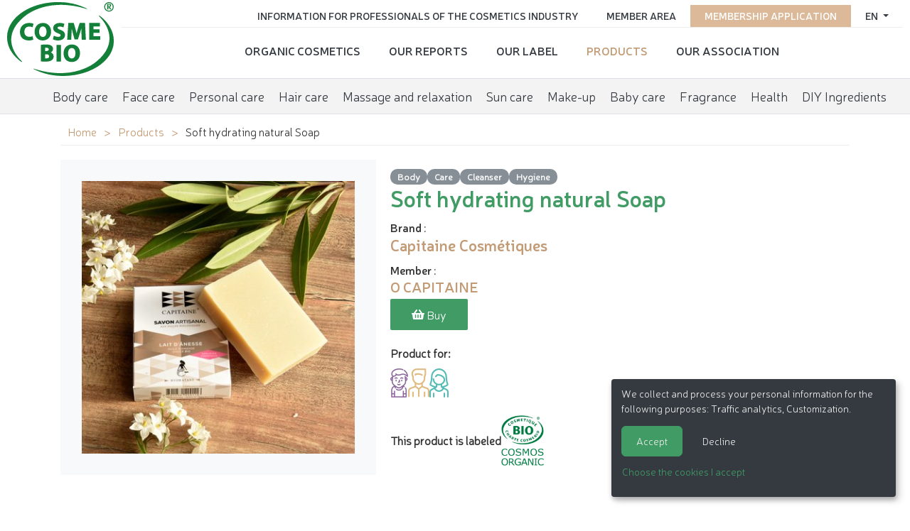

--- FILE ---
content_type: text/html; charset=utf-8
request_url: https://www.cosmebio.org/en/our-products/capitaine/savon-naturel-doux-hydratant-au-lait-danesse-bio-26246/
body_size: 5990
content:









<!doctype html>

<html
  class="no-js "
  lang="en"
  itemscope
  itemtype="https://schema.org/Thing"
>
  <head>
    
    
      <meta charset="utf-8">
      <meta http-equiv="x-ua-compatible" content="ie=edge">
      
        <meta name="viewport" content="width=device-width, initial-scale=1, shrink-to-fit=no">
      
      <link rel="icon" href="/favicon.ico" type="image/x-icon" />
      <link rel="apple-touch-icon" sizes="152x152" href="/apple-touch-icon.png">
<link rel="icon" type="image/png" sizes="32x32" href="/favicon-32x32.png">
<link rel="icon" type="image/png" sizes="16x16" href="/favicon-16x16.png">
<link rel="manifest" href="/site.webmanifest">
<link rel="mask-icon" href="/safari-pinned-tab.svg" color="#ffffff">
<meta name="msapplication-TileColor" content="#ffffff">
<meta name="theme-color" content="#ffffff">
    

    <title>Soft hydrating natural soap - Capitaine Cosmétiques</title>

    
      






  
  
    
      
    
    
    
    
  

  
  
    
    <meta name="dcterms.language" content="en" />

    <meta name="dcterms.title" content="Soft hydrating natural soap - Capitaine Cosmétiques" />
    
  

  
  
    
    
  

  
  
    
      
      
      <meta name="twitter:card" content="summary">
      <meta name="twitter:title" content="Soft hydrating natural soap - Capitaine Cosmétiques">
      <meta name="twitter:url" content="https://www.cosmebio.org/en/our-products/capitaine/savon-naturel-doux-hydratant-au-lait-danesse-bio-26246/">
      
      
    
  

  
  
    
      <meta property="og:title" content="Soft hydrating natural soap - Capitaine Cosmétiques">
      <meta property="og:url" content="https://www.cosmebio.org/en/our-products/capitaine/savon-naturel-doux-hydratant-au-lait-danesse-bio-26246/">
      
      
        
      
      <meta property="og:type" content="Article">
      
      
      
      
      
      
      
      
      
      
      
    
  

  
  
    <link rel="canonical" href="https://www.cosmebio.org/en/our-products/capitaine/savon-naturel-doux-hydratant-au-lait-danesse-bio-26246/" />
  

  
  
    
    
      
        
          <link rel="alternate" href="https://www.cosmebio.org/en/our-products/capitaine/savon-naturel-doux-hydratant-au-lait-danesse-bio-26246/" hreflang="en" />
        
      
        
          <link rel="alternate" href="https://www.cosmebio.org/fr/nos-produits/capitaine/savon-naturel-doux-hydratant-au-lait-danesse-bio-26246/" hreflang="fr" />
        
      
    
    
    
      
        <link rel="alternate" href="https://www.cosmebio.org/fr/nos-produits/capitaine/savon-naturel-doux-hydratant-au-lait-danesse-bio-26246/" hreflang="x-default" />
      
    
  

  
  
    
  

  
  


    

    
      

    

    
      <script type="text/javascript">
        window.dataLayer = window.dataLayer || [];
        function gtag() {
          dataLayer.push(arguments);
        }
        gtag("set", "ads_data_redaction", true);
      </script>

      
        <script type="text/javascript">
          (function(w, d, s, l, i) {
            w[l] = w[l] || [];
            w[l].push({
              'gtm.start': new Date().getTime(),
              event: 'gtm.js'
            });
            var f = d.getElementsByTagName(s)[0],
                j = d.createElement(s),
                dl = l != 'dataLayer' ? '&l=' + l : '';
            j.async = true;
            j.src =
              'https://www.googletagmanager.com/gtm.js?id=' + i + dl;
            f.parentNode.insertBefore(j, f);
          })(window, document, 'script', 'dataLayer', 'GTM-N3TBLFK');
        </script>
      
    

    
      
        <!-- Facebook Pixel Code -->
        <script type="opt-in" data-name="FacebookPixel" data-type="text/javascript">
          !function(f,b,e,v,n,t,s)
          {if(f.fbq)return;n=f.fbq=function(){n.callMethod?
            n.callMethod.apply(n,arguments):n.queue.push(arguments)};
            if(!f._fbq)f._fbq=n;n.push=n;n.loaded=!0;n.version='2.0';
            n.queue=[];t=b.createElement(e);t.async=!0;
            t.src=v;s=b.getElementsByTagName(e)[0];
            s.parentNode.insertBefore(t,s)}(window,document,'script',
              'https://connect.facebook.net/en_US/fbevents.js');
          fbq('init', '2446601052264610');
          fbq('track', 'PageView');
        </script>
        <noscript>
          <img height="1" width="1"
               src="https://www.facebook.com/tr?id=2446601052264610&ev=PageView&noscript=1"/>
        </noscript>
        <!-- End Facebook Pixel Code -->
      
    

    
      
        <meta name="google-site-verification" content="4hoiFK8ZkymGh6MDKSSCwMdRgEPB5t8FlcRSjsVGcLA" />
      
    

    
    
    

    
      <link href="https://static.cosmebio.org/css/theme.min.8389061fc263.css" rel="stylesheet" type="text/css" />
    

    
    

    
      
      



  
    <script type="application/ld+json">
      
        {
          "@context": "https://schema.org/",
          "@type": "Thing",
          
            "name": "Products carrying Cosmebio label",
            "description": "More than 10,000 organic cosmetics carry the Cosmebio label. There is certainly one to meet you needs !",
            "image": "https://media.cosmebio.org/filer_public/15/b8/15b8b13f-312a-4de7-9c90-736d97c2d2fe/skincare-2357980_1280.jpg"
          
        }
      
    </script>
  





    
  </head>

  <body
    id=""
    class="product__page"
    data-controller=""
    data-action=""
  >
    
      <!-- Google Tag Manager (noscript) -->
      <noscript><iframe src="https://www.googletagmanager.com/ns.html?id=GTM-N3TBLFK" height="0" width="0"
                        style="display:none;visibility:hidden"></iframe></noscript>
      <!-- End Google Tag Manager (noscript) -->
    
    
    <!--[if lt IE 8]>
      <p class="browserupgrade">You are using an <strong>outdated</strong> browser. Please <a href="http://browsehappy.com/">upgrade your browser</a> to improve your experience.</p>
    <![endif]-->

    
  <div id="wrap" >
    
      




<header class="d-flex  header__site">
  <div class="primary">
    
      <div class="logo">
        <a class="navbar-brand" href="/">
          <img src="https://static.cosmebio.org/img/logo_cosmebio.dab30a3e7ec5.svg" alt="Cosmébio">
        </a>
      </div>
    
    <div id="hamburger" class="hamburglar">
      <div class="burger-icon">
        <div class="burger-container">
          <span class="burger-bun-top"></span>
          <span class="burger-filling"></span>
          <span class="burger-bun-bot"></span>
        </div>
      </div>

      <!-- svg ring containter -->
      <div class="burger-ring">
        <svg class="svg-ring">
          <path class="path" fill="none" stroke="#d874ac" stroke-miterlimit="10" stroke-width="4"
                d="M 34 2 C 16.3 2 2 16.3 2 34 s 14.3 32 32 32 s 32 -14.3 32 -32 S 51.7 2 34 2" />
        </svg>
      </div>
      <!-- the masked path that animates the fill to the ring -->

      <svg width="0" height="0">
        <mask id="mask">
          <path xmlns="http://www.w3.org/2000/svg" fill="none" stroke="#ff0000" stroke-miterlimit="10"
                stroke-width="4" d="M 34 2 c 11.6 0 21.8 6.2 27.4 15.5 c 2.9 4.8 5 16.5 -9.4 16.5 h -4" />
        </mask>
      </svg>
      <div class="path-burger">
        <div class="animate-path">
          <div class="path-rotation"></div>
        </div>
      </div>
    </div>
    <div class="nav__site">
      <div class="nav__site--top" id="top_nav">
        <ul class="list-unstyled">
          <li class="nav-item">
            
              




  <div class="dropdown">
    <a class="dropdown-toggle" id="dropdownMenuButton" data-toggle="dropdown" aria-haspopup="true" aria-expanded="false">
      en
    </a>
    <div class="dropdown-menu" aria-labelledby="dropdownMenuButton">
      
        
          <a href="/fr/nos-produits/capitaine/savon-naturel-doux-hydratant-au-lait-danesse-bio-26246/" class="dropdown-item">
            <img src="https://static.cosmebio.org/img/flags/fr.png" alt="français flag" width="24" />&nbsp;&nbsp;Français
          </a>
        
      
        
      
    </div>
  </div>


            
          </li>
          
            <li class="nav-item pink">
              <a href="/en/membership-application/"
                 title="Go to membership application">Membership application</a>
            </li>
          
          <li class="nav-item">
            <a href="/en/member-area/"
               title="Go to member area">Member area </a>
          </li>
          <li class="nav-item">
            <a href="/en/professional-information/"
               title="Information for Professionals of the Cosmetics Industry">Information for Professionals of the Cosmetics Industry</a>
          </li>
        </ul>
      </div>
      <div class="nav__site--bottom" id="bottom_nav">
        <ul class="list-unstyled">
          






  <li class="None  sibling">
    <a href="/en/organic-cosmetics/">Organic cosmetics</a>
  </li>

  <li class="None  sibling">
    <a href="/en/reports/">Our reports</a>
  </li>

  <li class="None  sibling">
    <a href="/en/cosmebio-label/">Our Label</a>
  </li>

  <li class="product__nav  selected">
    <a href="/en/our-products/">Products</a>
  </li>

  <li class="None  sibling">
    <a href="/en/association/">Our Association</a>
  </li>


        </ul>
      </div>
    </div>
  </div>

  <ul class="menu__products">
    






  <li
    class="None  descendant">
    <a href="/en/our-products/organic-body-care/"
       data-product-directory>Body care</a>
  </li>

  <li
    class="None  descendant">
    <a href="/en/our-products/organic-face-care/"
       data-product-directory>Face care</a>
  </li>

  <li
    class="None  descendant">
    <a href="/en/our-products/organic-personal-care/"
       data-product-directory>Personal care</a>
  </li>

  <li
    class="None  descendant">
    <a href="/en/our-products/hair-care/"
       data-product-directory>Hair care</a>
  </li>

  <li
    class="None  descendant">
    <a href="/en/our-products/organic-massage-relaxation/"
       data-product-directory>Massage and relaxation</a>
  </li>

  <li
    class="None  descendant">
    <a href="/en/our-products/sun-care/"
       data-product-directory>Sun care</a>
  </li>

  <li
    class="None  descendant">
    <a href="/en/our-products/organic-makeup/"
       data-product-directory>Make-up</a>
  </li>

  <li
    class="None  descendant">
    <a href="/en/our-products/baby-care/"
       data-product-directory>Baby care</a>
  </li>

  <li
    class="None  descendant">
    <a href="/en/our-products/organic-fragrance/"
       data-product-directory>Fragrance</a>
  </li>

  <li
    class="None  descendant">
    <a href="/en/our-products/health/"
       data-product-directory>Health</a>
  </li>

  <li
    class="None  descendant">
    <a href="/en/our-products/diy-ingredients/"
       data-product-directory>DIY Ingredients</a>
  </li>


  </ul>


</header>

    

    
      
    

    
      <main>
        
  <div class="container">
    <ul class="breadcrumb">
      


  <li>
    <a href="/en/" title="Go to ">Home</a>
  </li>

  <li>
    <a href="/en/our-products/" title="Go to ">Products</a>
  </li>


<li>
  <span class="active">Soft hydrating natural Soap</span>
</li>

    </ul>

    
    <div class="product__wrapper">
      <div class="product__galery">
        
          <div class="img__wrapper">
            <img src="https://media.cosmebio.org/adherents/1947/produit-26245-savon-naturel-doux-hydratant-au-lait-danesse-bio.jpg.400x400_q85_background-%23ffffff.jpg"
                 alt="Soft hydrating natural Soap - Capitaine Cosmétiques - Face - Baby / Children - Body"
                 class="img-fluid" />
          </div>
        


      </div>
      <div class="product__info">
        <div class="product__categories">
          
            <a href="/en/our-products/organic-body-care/body" class = "product-subcategory-link" title="See all products of category Body">Body</a>
          
            <a href="/en/our-products/organic-face-care/care" class = "product-subcategory-link" title="See all products of category Care">Care</a>
          
            <a href="/en/our-products/organic-face-care/cleanser" class = "product-subcategory-link" title="See all products of category Cleanser">Cleanser</a>
          
            <a href="/en/our-products/baby-care/hygiene" class = "product-subcategory-link" title="See all products of category Hygiene">Hygiene</a>
          
        </div>
        <h1>Soft hydrating natural Soap</h1>
        
          <strong>Brand</strong> :
          <h2 class="product__marque"><a href="/en/cosmebio-label/brands-carrying-cosmebio-label/o-capitaine/capitaine-2492/" title="View brand Capitaine Cosmétiques"><strong>Capitaine Cosmétiques</strong></a></h2>
          <strong>Member</strong> :
          <h3 class="product__adherent"><a href="/en/professional-information/cosmebio-members-directory/o-capitaine-1948/" title="Voir l'adhérent O CAPITAINE"><strong>O CAPITAINE</strong></a></h3>
        
        
          <a class="btn" target="_blank" href="https://www.ocapitaine.com/savons-soins-lait-anesse-bio-peaux-atopique-sensible-surgras-naturel-xml-358-968.html">
            <i class="fas fa-shopping-basket"></i>&nbsp;Buy
          </a>
        
        
          <div class="product__target">
            <p> Product for:</p>
            <ul>
              
                <li>
                  <i class="icon enfant" title="Child"></i>
                </li>
              
                <li>
                  <i class="icon homme" title="Man"></i>
                </li>
              
                <li>
                  <i class="icon femme" title="Woman"></i>
                </li>
              
            </ul>
          </div>
        
        
          <div class="product__label">
            <span>This product is labeled</span>
            <img src="https://media.cosmebio.org/logos/logo-bio-conforme-cosmos-organic.png" class="img-fluid" alt="BIO / Conforme COSMOS ORGANIC">
          </div>
        
      </div>
    </div>

  </div>
  <div class="product__more--info">
    <div class="nav nav-tabs" id="nav-tab" role="tablist">
      
      <a class="nav-item nav-link" id="nav-ingredients-tab" data-toggle="tab" href="#nav-ingredients" role="tab" aria-controls="nav-ingredients" aria-selected="false">Ingredients</a>
      
      
        <a class="nav-item nav-link "  id="nav-reseaux_distribution-tab" data-toggle="tab" href="#nav-reseaux_distribution" role="tab" aria-controls="nav-reseaux_distribution" aria-selected="false">Distribution network:</a>
      
    </div>

    <div class="tab-content" id="nav-tabContent">

      

      
        <div class="tab-pane fade" id="nav-ingredients" role="tabpanel" aria-labelledby="nav-ingredients-tab">
          <div class="container">
            <p><p>Olea europaea fruit oil*, cocos nucifera oil*, aqua, sodium hydroxide,<br />
butyrospermum parkii butter*, donkey milk* ,prunus amygdalus dulcis oil*, kaolin.<br />
* Ingr&eacute;dients issus de l&rsquo;agriculture biologique</p></p>

          </div>
        </div>
      
      
      
        <div class="tab-pane fade" id="nav-reseaux_distribution" role="tabpanel" aria-labelledby="nav-reseaux_distribution-tab">
          <div class="container">
            <ul class="list-unstyled list">
               <li>Specialized shops</li> <li>Pharmacies and parapharmacies</li> <li>Distance Selling</li> <li>Beauty shops and Spas</li>
            </ul>
          </div>
        </div>
      

    </div>
  </div>
  <div class="container mt-5">
    
      <div>
        <h2>Other products of the brand <a href="/en/cosmebio-label/brands-carrying-cosmebio-label/o-capitaine/capitaine-2492/" title="Product categories: Capitaine Cosmétiques">Capitaine Cosmétiques</a> :</h2>
        <div class="products__brand product-widget">
          
            <div class="product">
              <a href="/en/our-products/capitaine/lhuile-de-barbe-bio-26284/">
                
                  <div class="img__wrapper">
                    <img src="https://media.cosmebio.org/adherents/1947/produit-26283-lhuile-de-barbe-bio.jpg.270x266_q85_background-%23ffffff.jpg" alt="Beard oil - Capitaine Cosmétiques - Massage and relaxation" class="img-fluid"/>
                  </div>
                
                <div class="product__name"><span>Beard oil</span></div>
                <span></span>
              </a>
            </div>
          
            <div class="product">
              <a href="/en/our-products/capitaine/lait-corps-sublimant-monoi-37626/">
                
                  <div class="img__wrapper">
                    <img src="https://media.cosmebio.org/adherents/1947/produit-37625-lait-corps-sublimant-monoi.jpg.270x266_q85_background-%23ffffff.jpg" alt="Body milk - Capitaine Cosmétiques - Body" class="img-fluid"/>
                  </div>
                
                <div class="product__name"><span>Body milk</span></div>
                <span></span>
              </a>
            </div>
          
            <div class="product">
              <a href="/en/our-products/capitaine/lait-corps-sublimant-fleur-de-coton-37628/">
                
                  <div class="img__wrapper">
                    <img src="https://media.cosmebio.org/adherents/1947/produit-37627-lait-corps-sublimant-fleur-de-coton.jpg.270x266_q85_background-%23ffffff.jpg" alt="Body milk - Capitaine Cosmétiques - Body" class="img-fluid"/>
                  </div>
                
                <div class="product__name"><span>Body milk</span></div>
                <span></span>
              </a>
            </div>
          
            <div class="product">
              <a href="/en/our-products/capitaine/savon-soin-bio-envoutant-26248/">
                
                  <div class="img__wrapper">
                    <img src="https://media.cosmebio.org/adherents/1947/produit-26247-savon-soin-bio-envoutant.jpg.270x266_q85_background-%23ffffff.jpg" alt="Care Soap - Capitaine Cosmétiques - Face - Body" class="img-fluid"/>
                  </div>
                
                <div class="product__name"><span>Care Soap</span></div>
                <span></span>
              </a>
            </div>
          
            <div class="product">
              <a href="/en/our-products/capitaine/savon-bio-exfoliant-26254/">
                
                  <div class="img__wrapper">
                    <img src="https://media.cosmebio.org/adherents/1947/produit-26253-savon-bio-exfoliant.jpg.270x266_q85_background-%23ffffff.jpg" alt="Exfoliant Soap - Capitaine Cosmétiques - Hygiene - Hair" class="img-fluid"/>
                  </div>
                
                <div class="product__name"><span>Exfoliant Soap</span></div>
                <span></span>
              </a>
            </div>
          
            <div class="product">
              <a href="/en/our-products/capitaine/savon-surgras-exfoliant-bio-26252/">
                
                  <div class="img__wrapper">
                    <img src="https://media.cosmebio.org/adherents/1947/produit-26251-savon-surgras-exfoliant-bio.jpg.270x266_q85_background-%23ffffff.jpg" alt="Exfoliant Soap - Capitaine Cosmétiques - Hygiene - Hair" class="img-fluid"/>
                  </div>
                
                <div class="product__name"><span>Exfoliant Soap</span></div>
                <span></span>
              </a>
            </div>
          
            <div class="product">
              <a href="/en/our-products/capitaine/baume-corps-fondant-reparateur-onctueux-26274/">
                
                  <div class="img__wrapper">
                    <img src="https://media.cosmebio.org/adherents/1947/produit-26273-baume-corps-fondant-reparateur-onctueux.jpg.270x266_q85_background-%23ffffff.jpg" alt="Fixing body balm - Capitaine Cosmétiques - Massage and relaxation" class="img-fluid"/>
                  </div>
                
                <div class="product__name"><span>Fixing body balm</span></div>
                <span></span>
              </a>
            </div>
          
            <div class="product">
              <a href="/en/our-products/capitaine/baume-a-levres-perle-de-rosee-26268/">
                
                  <div class="img__wrapper">
                    <img src="https://media.cosmebio.org/adherents/1947/produit-26267-baume-a-levres-perle-de-rosee.jpg.270x266_q85_background-%23ffffff.jpg" alt="Lips balm - Capitaine Cosmétiques - Face" class="img-fluid"/>
                  </div>
                
                <div class="product__name"><span>Lips balm</span></div>
                <span></span>
              </a>
            </div>
          
            <div class="product">
              <a href="/en/our-products/capitaine/baume-a-levres-nature-bio-26266/">
                
                  <div class="img__wrapper">
                    <img src="https://media.cosmebio.org/adherents/1947/produit-26265-baume-a-levres-nature-bio.jpg.270x266_q85_background-%23ffffff.jpg" alt="Lips balm - Capitaine Cosmétiques - Face" class="img-fluid"/>
                  </div>
                
                <div class="product__name"><span>Lips balm</span></div>
                <span></span>
              </a>
            </div>
          
            <div class="product">
              <a href="/en/our-products/capitaine/baume-corps-fondant-ultra-nourrissant-bio-26278/">
                
                  <div class="img__wrapper">
                    <img src="https://media.cosmebio.org/adherents/1947/produit-26277-baume-corps-fondant-ultra-nourrissant-bio.jpg.270x266_q85_background-%23ffffff.jpg" alt="Melting body balm - Capitaine Cosmétiques - Massage and relaxation" class="img-fluid"/>
                  </div>
                
                <div class="product__name"><span>Melting body balm</span></div>
                <span></span>
              </a>
            </div>
          
            <div class="product">
              <a href="/en/our-products/capitaine/baume-corps-fondant-souplesse-et-douceur-bio-26272/">
                
                  <div class="img__wrapper">
                    <img src="https://media.cosmebio.org/adherents/1947/produit-26271-baume-corps-fondant-souplesse-et-douceur-bio.jpg.270x266_q85_background-%23ffffff.jpg" alt="Melting body balm - Capitaine Cosmétiques - Massage and relaxation" class="img-fluid"/>
                  </div>
                
                <div class="product__name"><span>Melting body balm</span></div>
                <span></span>
              </a>
            </div>
          
            <div class="product">
              <a href="/en/our-products/capitaine/savon-soin-homme-remineralisant-bio-26260/">
                
                  <div class="img__wrapper">
                    <img src="https://media.cosmebio.org/adherents/1947/produit-26259-savon-soin-homme-remineralisant-bio.jpg.270x266_q85_background-%23ffffff.jpg" alt="Men care soap - Capitaine Cosmétiques - Hygiene - Hair" class="img-fluid"/>
                  </div>
                
                <div class="product__name"><span>Men care soap</span></div>
                <span></span>
              </a>
            </div>
          
            <div class="product">
              <a href="/en/our-products/capitaine/baume-corps-fondant-nourrissant-26270/">
                
                  <div class="img__wrapper">
                    <img src="https://media.cosmebio.org/adherents/1947/produit-26269-baume-corps-fondant-nourrissant.jpg.270x266_q85_background-%23ffffff.jpg" alt="Nurishing balm - Capitaine Cosmétiques - Massage and relaxation" class="img-fluid"/>
                  </div>
                
                <div class="product__name"><span>Nurishing balm</span></div>
                <span></span>
              </a>
            </div>
          
            <div class="product">
              <a href="/en/our-products/capitaine/baume-corps-fondant-nourrissant-et-apaisant-bio-26276/">
                
                  <div class="img__wrapper">
                    <img src="https://media.cosmebio.org/adherents/1947/produit-26275-baume-corps-fondant-nourrissant-et-apaisant-bio.jpg.270x266_q85_background-%23ffffff.jpg" alt="Nurrishing melting body balm - Capitaine Cosmétiques - Massage and relaxation" class="img-fluid"/>
                  </div>
                
                <div class="product__name"><span>Nurrishing melting body balm</span></div>
                <span></span>
              </a>
            </div>
          
            <div class="product">
              <a href="/en/our-products/capitaine/savon-soin-homme-purifiant-bio-26258/">
                
                  <div class="img__wrapper">
                    <img src="https://media.cosmebio.org/adherents/1947/produit-26257-savon-soin-homme-purifiant-bio.jpg.270x266_q85_background-%23ffffff.jpg" alt="Purifying men care soap - Capitaine Cosmétiques - Hygiene - Hair" class="img-fluid"/>
                  </div>
                
                <div class="product__name"><span>Purifying men care soap</span></div>
                <span></span>
              </a>
            </div>
          
            <div class="product">
              <a href="/en/our-products/capitaine/savon-bio-purifiant-26256/">
                
                  <div class="img__wrapper">
                    <img src="https://media.cosmebio.org/adherents/1947/produit-26255-savon-bio-purifiant.jpg.270x266_q85_background-%23ffffff.jpg" alt="Purifying Soap - Capitaine Cosmétiques - Face" class="img-fluid"/>
                  </div>
                
                <div class="product__name"><span>Purifying Soap</span></div>
                <span></span>
              </a>
            </div>
          
            <div class="product">
              <a href="/en/our-products/capitaine/savon-naturel-relaxant-bio-26250/">
                
                  <div class="img__wrapper">
                    <img src="https://media.cosmebio.org/adherents/1947/produit-26249-savon-naturel-relaxant-bio.jpg.270x266_q85_background-%23ffffff.jpg" alt="Relaxing natural soap - Capitaine Cosmétiques - Body" class="img-fluid"/>
                  </div>
                
                <div class="product__name"><span>Relaxing natural soap</span></div>
                <span></span>
              </a>
            </div>
          
            <div class="product">
              <a href="/en/our-products/capitaine/savon-peaux-sensibles-bio-26244/">
                
                  <div class="img__wrapper">
                    <img src="https://media.cosmebio.org/adherents/1947/produit-26243-savon-peaux-sensibles-bio.jpg.270x266_q85_background-%23ffffff.jpg" alt="Sensible Skin soap - Capitaine Cosmétiques - Face - Hygiene - Baby / Children" class="img-fluid"/>
                  </div>
                
                <div class="product__name"><span>Sensible Skin soap</span></div>
                <span></span>
              </a>
            </div>
          
            <div class="product">
              <a href="/en/our-products/capitaine/huile-rayonnante-de-soin-lavande-bio-26282/">
                
                  <div class="img__wrapper">
                    <img src="https://media.cosmebio.org/adherents/1947/produit-26281-huile-rayonnante-de-soin-lavande-bio.jpg.270x266_q85_background-%23ffffff.jpg" alt="Shining care oil - Capitaine Cosmétiques - Hair - Massage and relaxation" class="img-fluid"/>
                  </div>
                
                <div class="product__name"><span>Shining care oil</span></div>
                <span></span>
              </a>
            </div>
          
            <div class="product">
              <a href="/en/our-products/capitaine/huile-rayonnante-de-soin-rose-fraiche-26280/">
                
                  <div class="img__wrapper">
                    <img src="https://media.cosmebio.org/adherents/1947/produit-26279-huile-rayonnante-de-soin-rose-fraiche.jpg.270x266_q85_background-%23ffffff.jpg" alt="Shining oil - Capitaine Cosmétiques - Hair - Massage and relaxation" class="img-fluid"/>
                  </div>
                
                <div class="product__name"><span>Shining oil</span></div>
                <span></span>
              </a>
            </div>
          
        </div>
      </div>
    
  </div>

      </main>
    
    <div id="push"></div>
  </div>
  
    




<footer id="footer" class="footer">
  <div class="container">
    <div class="row footer__site">
      <div class="col-md-3 text-center">
        <img src="https://static.cosmebio.org/img/logo_cosmebio.dab30a3e7ec5.svg" alt="Cosmebio" width="200">
      </div>
      <div class="col-md-3">
        <ul class="list-unstyled nav">
          






  <li class="None  sibling">
    <a href="/en/organic-cosmetics/">Organic cosmetics</a>
  </li>

  <li class="None  sibling">
    <a href="/en/reports/">Our reports</a>
  </li>

  <li class="None  sibling">
    <a href="/en/cosmebio-label/">Our Label</a>
  </li>

  <li class="product__nav  selected">
    <a href="/en/our-products/">Products</a>
  </li>

  <li class="None  sibling">
    <a href="/en/association/">Our Association</a>
  </li>


        </ul>
      </div>
      <div class="col-md-3">
        <ul class="list-unstyled nav">
          <li class="list-inline-item"><a href="/en/association/contact-us/" class="">Contact Cosmébio</a></li>
          <li class="list-inline-item"><a href="/en/press-space/">Press space</a></li>
          <li class="list-inline-item"><a href="/en/faq/">FAQ</a></li>
        </ul>
      </div>
      <div class="col-md-3">
        <div class="social__links">
          <ul>
            <li class="nav-item"><a class="nav-link" href="https://www.linkedin.com/company/association-cosmebio/" target="_blank" rel="nofollow" alt="Visit our Linkedin profile"><i class="fab fa-linkedin"></i></a></li>
            <li class="nav-item"><a class="nav-link" href="https://www.instagram.com/cosmebio/" target="_blank" rel="nofollow" alt="Visit our Instagram profile"><i class="fab fa-instagram"></i></a></li>
            <li class="nav-item"><a class="nav-link" href="https://twitter.com/Cosmebio_label" target="_blank" rel="nofollow" alt="Follow our Twitter account"><i class="fab fa-twitter"></i></a></li>
            <li class="nav-item"><a class="nav-link" href="https://www.facebook.com/label.Cosmebio/" target="_blank" rel="nofollow" alt="Visit our Facebook page"><i class="fab fa-facebook"></i></a></li>
            <li class="nav-item"><a class="nav-link" href="https://www.pinterest.fr/backofficecosme/" target="_blank" rel="nofollow" alt="Visit our Pinterest page"><i class="fab fa-pinterest"></i></a></li>
            <li class="nav-item"><a class="nav-link" href="https://www.tiktok.com/@cosmebio_officiel" target="_blank" rel="nofollow" alt="Visit our TikTok profile"><i class="fab fa-tiktok"></i></a></li>
          </ul>
        </div>
      </div>
    </div>
  </div>
  <div class="container-fluid">
    <div class="row">
      <div class="col-md-12 legal-notices">
        <ul class="list-inline">
          <li  class="list-inline-item">

&copy; 2026 Cosmébio &mdash; All rights reserved
</li>
          <li class="list-inline-item"><a href="/en/legal-notice/" class="" rel="nofollow">Legal notices</a></li>
          <li class="list-inline-item"><a href="#" data-cookies-management>Cookies management</a></li>
          <li class="list-inline-item"><a href="/en/legal-notice/credits/" class="" rel="nofollow">Credits</a></li>
          <li class="list-inline-item"><a href="/en/sitemap/" class="">Sitemap</a></li>

          <li class="list-inline-item"> <a href="http://kapt.mobi" class=" kapt-logo" target="_blank">Made in France by&nbsp;<img id="id_logo_kapt" src="https://static.cosmebio.org/img/logo_kapt.png" alt="Logo de la société Kapt" width="39" height="13" /></a></li>
        </ul>
      </div>
    </div>
  </div>
</footer>

  


    
    

    
      
      <script>
        window.DJANGO_JS_CSRF = true;
        window.DJANGO_JS_INIT = true;
        
        
        window.CKEDITOR_BASEPATH = "https://static.cosmebio.org/ckeditor/ckeditor/";
        window.DJANGO_STATIC_URL = "https://static.cosmebio.org/"
      </script>
    

    
    


    
      <script src="https://static.cosmebio.org/jsi18n/en/djangojs.3967dd89e906.js"></script>
    

    <script src="https://static.cosmebio.org/js/common.min.2ef243948568.js"></script>
    <script src="https://static.cosmebio.org/js/bundle.min.7db63527537e.js"></script>

    
      <script defer type="text/javascript" src="/cookie-optin/config.js"></script>
    

    
    

    
    


    
    
  </body>
</html>
